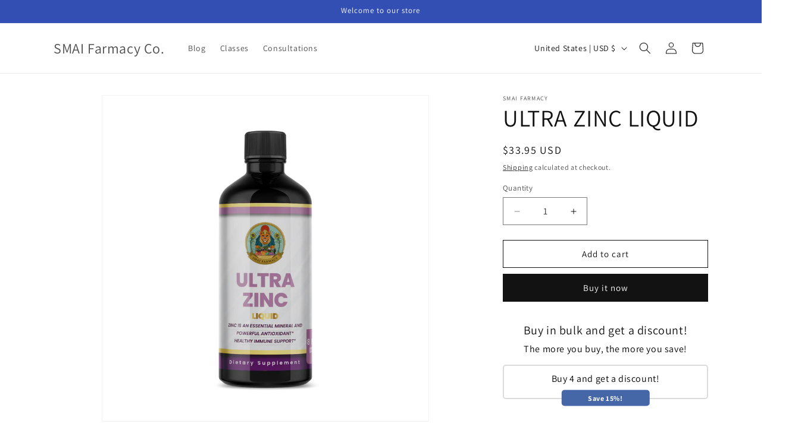

--- FILE ---
content_type: text/javascript; charset=utf-8
request_url: https://smaifarmacy.com/products/ultra-zinc-liquid.js?currency=USD&country=US
body_size: 1187
content:
{"id":7554547450014,"title":"ULTRA ZINC LIQUID","handle":"ultra-zinc-liquid","description":"\u003cdiv class=\"_imgLayer_1titd_63\" data-mce-fragment=\"1\"\u003e\n\u003cp\u003e\u003cstrong\u003eLiquid Zinc Supplement: Unlocking Vital Health Benefits\u003c\/strong\u003e\u003c\/p\u003e\n\u003cp\u003e\u003cem\u003eProduct Description:\u003c\/em\u003e\u003c\/p\u003e\n\u003cp\u003eExperience the power of Liquid Zinc, your key to optimal well-being and immune support. Our carefully formulated supplement offers a convenient and efficient way to ensure you maintain adequate levels of this essential mineral.\u003c\/p\u003e\n\u003cp\u003e\u003cstrong\u003eBenefits:\u003c\/strong\u003e\u003c\/p\u003e\n\u003col\u003e\n\u003cli\u003e\n\u003cp\u003e\u003cstrong\u003eImmune System Support:\u003c\/strong\u003e Zinc is a vital component for a robust immune system. Our Liquid Zinc helps fortify your body's defenses, making it an excellent choice for maintaining overall health.\u003c\/p\u003e\n\u003c\/li\u003e\n\u003cli\u003e\n\u003cp\u003e\u003cstrong\u003eWound Healing:\u003c\/strong\u003e This mineral plays a crucial role in tissue repair and wound healing, promoting the body's natural recovery processes.\u003c\/p\u003e\n\u003c\/li\u003e\n\u003cli\u003e\n\u003cp\u003e\u003cstrong\u003eEnhanced Cognitive Function:\u003c\/strong\u003e Zinc is involved in numerous neurological processes and may help support cognitive function, memory, and focus.\u003c\/p\u003e\n\u003c\/li\u003e\n\u003cli\u003e\n\u003cp\u003e\u003cstrong\u003eSkin Health:\u003c\/strong\u003e Maintain healthy, radiant skin with our Liquid Zinc. It assists in managing skin conditions and promoting a clear complexion.\u003c\/p\u003e\n\u003c\/li\u003e\n\u003cli\u003e\n\u003cp\u003e\u003cstrong\u003eCell Growth and Division:\u003c\/strong\u003e Zinc is essential for cell growth and division, which is fundamental for overall health and wellness.\u003c\/p\u003e\n\u003c\/li\u003e\n\u003cli\u003e\n\u003cp\u003e\u003cstrong\u003eAntioxidant Properties:\u003c\/strong\u003e Acting as an antioxidant, zinc helps combat oxidative stress and free radical damage.\u003c\/p\u003e\n\u003c\/li\u003e\n\u003c\/ol\u003e\n\u003cp\u003e\u003cem\u003eDisclosure:\u003c\/em\u003e\u003c\/p\u003e\n\u003cp\u003e\u003cstrong\u003eCaution\u003c\/strong\u003e: As with any supplement, please consult with a healthcare professional before use, especially if you are pregnant, nursing, have a pre-existing medical condition, or are taking other medications. Keep out of the reach of children. Do not exceed the recommended dosage.\u003c\/p\u003e\n\u003cp\u003eThis product is not intended to diagnose, treat, cure, or prevent any disease. Dietary supplements should be part of a balanced diet and a healthy lifestyle.\u003c\/p\u003e\n\u003cp\u003eEnsure you adhere to the recommended serving size and guidelines provided on the product label. Store in a cool, dry place. If you experience any adverse effects, discontinue use and consult a healthcare practitioner.\u003c\/p\u003e\n\u003cp\u003e \u003c\/p\u003e\n\u003cp\u003eEmpower your health journey with Liquid Zinc and embrace the benefits of this essential mineral for your overall vitality\u003c\/p\u003e\n\u003c\/div\u003e\n\u003cp\u003e\u003csvg class=\"_textLayer_1titd_22\" viewbox=\"0 -216 486 216\" width=\"486\" height=\"216\" data-test=\"text-layer\" data-mce-fragment=\"1\"\u003e\u003ctext class=\"_textbox_1titd_17\" direction=\"ltr\" height=\"7.8015022277832\" lengthadjust=\"spacingAndGlyphs\" textlength=\"34.9229736328125\" x=\"293.009399414062\" y=\"-32.0459022521973\" data-test=\"textbox\" data-mce-fragment=\"1\"\u003e\u003c\/text\u003e\u003c\/svg\u003e\u003cbr\u003e\u003ctext class=\"_textbox_1titd_17\" direction=\"ltr\" height=\"5.06785440444946\" lengthadjust=\"spacingAndGlyphs\" textlength=\"97.9893035888672\" x=\"180.15641784668\" y=\"-7.99900007247925\" data-test=\"textbox\" data-mce-fragment=\"1\"\u003e\u003cbr\u003e\u003c\/text\u003e\u003ctext class=\"_textbox_1titd_17\" direction=\"ltr\" height=\"6.67500114440918\" lengthadjust=\"spacingAndGlyphs\" textlength=\"22.8569946289062\" x=\"298.790893554688\" y=\"-21.618200302124\" data-test=\"textbox\" data-mce-fragment=\"1\"\u003e\u003cbr\u003e\u003c\/text\u003e\u003ctext class=\"_textbox_1titd_17\" direction=\"ltr\" height=\"7.55999755859375\" lengthadjust=\"spacingAndGlyphs\" textlength=\"33.8625030517578\" x=\"213.273483276367\" y=\"-67.2588043212891\" data-test=\"textbox\" data-mce-fragment=\"1\"\u003e\u003cbr\u003e\u003c\/text\u003e\u003ctext class=\"_textbox_1titd_17\" direction=\"ltr\" height=\"4.24800109863281\" lengthadjust=\"spacingAndGlyphs\" textlength=\"104.969970703125\" x=\"177.461791992188\" y=\"-56.1317977905273\" data-test=\"textbox\" data-mce-fragment=\"1\"\u003e\u003cbr\u003e\u003c\/text\u003e\u003ctext class=\"_textbox_1titd_17\" direction=\"ltr\" height=\"4.42800140380859\" lengthadjust=\"spacingAndGlyphs\" textlength=\"83.6519927978516\" x=\"188.183792114258\" y=\"-36.3137969970703\" data-test=\"textbox\" data-mce-fragment=\"1\"\u003e\u003cbr\u003e\u003c\/text\u003e\u003c\/p\u003e","published_at":"2023-10-15T19:41:56-04:00","created_at":"2023-10-15T19:41:57-04:00","vendor":"SMAI FARMACY","type":"","tags":[],"price":3395,"price_min":3395,"price_max":3395,"available":true,"price_varies":false,"compare_at_price":null,"compare_at_price_min":0,"compare_at_price_max":0,"compare_at_price_varies":false,"variants":[{"id":42803980468382,"title":"Default Title","option1":"Default Title","option2":null,"option3":null,"sku":"ROC722","requires_shipping":true,"taxable":true,"featured_image":null,"available":true,"name":"ULTRA ZINC LIQUID","public_title":null,"options":["Default Title"],"price":3395,"weight":0,"compare_at_price":null,"inventory_management":null,"barcode":"","requires_selling_plan":false,"selling_plan_allocations":[]}],"images":["\/\/cdn.shopify.com\/s\/files\/1\/0466\/1831\/2862\/files\/IMG-6788.png?v=1759192780","\/\/cdn.shopify.com\/s\/files\/1\/0466\/1831\/2862\/files\/FullSizeRender_66690cd6-842e-4060-9176-244aef11d6f4.jpg?v=1766783917"],"featured_image":"\/\/cdn.shopify.com\/s\/files\/1\/0466\/1831\/2862\/files\/IMG-6788.png?v=1759192780","options":[{"name":"Title","position":1,"values":["Default Title"]}],"url":"\/products\/ultra-zinc-liquid","media":[{"alt":null,"id":32518078431390,"position":1,"preview_image":{"aspect_ratio":1.0,"height":1500,"width":1500,"src":"https:\/\/cdn.shopify.com\/s\/files\/1\/0466\/1831\/2862\/files\/IMG-6788.png?v=1759192780"},"aspect_ratio":1.0,"height":1500,"media_type":"image","src":"https:\/\/cdn.shopify.com\/s\/files\/1\/0466\/1831\/2862\/files\/IMG-6788.png?v=1759192780","width":1500},{"alt":null,"id":33629878616222,"position":2,"preview_image":{"aspect_ratio":2.026,"height":582,"width":1179,"src":"https:\/\/cdn.shopify.com\/s\/files\/1\/0466\/1831\/2862\/files\/FullSizeRender_66690cd6-842e-4060-9176-244aef11d6f4.jpg?v=1766783917"},"aspect_ratio":2.026,"height":582,"media_type":"image","src":"https:\/\/cdn.shopify.com\/s\/files\/1\/0466\/1831\/2862\/files\/FullSizeRender_66690cd6-842e-4060-9176-244aef11d6f4.jpg?v=1766783917","width":1179}],"requires_selling_plan":false,"selling_plan_groups":[]}

--- FILE ---
content_type: image/svg+xml
request_url: https://hektorcommerce.com/apps/trustbadge/svg_images/?image=1020-discover
body_size: 1647
content:
<?xml version="1.0" encoding="UTF-8"?>
<svg xmlns="http://www.w3.org/2000/svg" xmlns:xlink="http://www.w3.org/1999/xlink" width="200px" height="200px" viewBox="0 0 200 200" version="1.1">
	<!-- Generator: Sketch 53.2 (72643) - https://sketchapp.com -->
	<title>120-discover</title>
	<desc>Created with Sketch for Hektor Commerce.</desc>
	<g id="120-discover" stroke="none" stroke-width="1" fill="none" fill-rule="evenodd">
		<rect id="core" fill-opacity="0" x="100" y="100" width="1" height="1"/>
		<g id="193-paypal" transform="translate(0.000000, 34.000000)" fill-rule="nonzero">
			<path d="M184.210526,0.526315789 L15.7894737,0.526315789 C6.84210526,0.526315789 0,7.36842105 0,16.3157895 L0,111.052632 C0,120 7.36842105,126.842105 15.7894737,126.842105 L184.210526,126.842105 C193.157895,126.842105 200,120 200,111.052632 L200,16.3157895 C200,7.36842105 192.631579,0.526315789 184.210526,0.526315789 Z" id="Path" fill="#000000" opacity="0.07"/>
			<path d="M184.210526,5.78947368 C190,5.78947368 194.736842,10.5263158 194.736842,16.3157895 L194.736842,111.052632 C194.736842,116.842105 190,121.578947 184.210526,121.578947 L15.7894737,121.578947 C10,121.578947 5.26315789,116.842105 5.26315789,111.052632 L5.26315789,16.3157895 C5.26315789,10.5263158 10,5.78947368 15.7894737,5.78947368 L184.210526,5.78947368" id="Path" fill="#FFFFFF"/>
		</g>
		<rect id="Rectangle" stroke="#BCBCBC" stroke-width="2" fill="#FFFFFF" x="1" y="35" width="198" height="130"/>
		<g id="434-discover" transform="translate(7.000000, 79.386018)" fill-rule="nonzero">
			<path d="M99,0.613981763 C107.828571,0.613981763 115,7.33124932 115,15.6139818 L115,15.6139818 C115,23.8967142 107.828571,30.6139818 99,30.6139818 C90.1714286,30.6139818 83,23.8967142 83,15.6139818 L83,15.6139818 C83,7.30278632 90.1714286,0.613981763 99,0.613981763 L99,0.613981763 Z" id="Path" fill="#F47216"/>
			<path d="M73.8513514,1.61398176 C76.3378378,1.61398176 78.4287469,2.11735688 81,3.31986412 L81,9.69594898 C78.5982801,7.4866915 76.4791155,6.56383711 73.7100737,6.56383711 C68.2567568,6.56383711 63.990172,10.7586298 63.990172,16.0999991 C63.990172,21.7210213 68.1437346,25.6641264 73.992629,25.6641264 C76.6203931,25.6641264 78.6830467,24.7972026 81,22.6159104 L81,28.9919953 C78.3722359,30.1385719 76.2248157,30.6139818 73.7100737,30.6139818 C64.8660934,30.6139818 58,24.2938275 58,16.1559297 C58.0282555,8.07396248 65.0638821,1.61398176 73.8513514,1.61398176 L73.8513514,1.61398176 Z" id="Path" fill="#000000"/>
			<path d="M46.0480769,1.61398176 C49.3653846,1.61398176 52.4230769,2.65371045 54.9615385,4.70506703 L51.875,8.41436936 C50.3173077,6.84072595 48.875,6.16630734 47.0865385,6.16630734 C44.5192308,6.16630734 42.6730769,7.48704378 42.6730769,9.25739262 C42.6730769,10.7748345 43.7115385,11.5616562 47.2596154,12.7699895 C54.0096154,15.0180515 56,17.0413073 56,21.453129 C56,26.8484779 51.6730769,30.6139818 45.5288462,30.6139818 C41.0288462,30.6139818 37.7403846,28.9841368 35,25.3029353 L38.8365385,21.9308422 C40.1923077,24.3475089 42.4711538,25.6401446 45.2980769,25.6401446 C47.9519231,25.6401446 49.8846154,23.954098 49.8846154,21.706036 C49.8846154,20.5258035 49.2788462,19.5422763 48.0961538,18.8116562 C47.4903846,18.4744469 46.3076923,17.9686329 44,17.2380128 C38.4326923,15.4114624 36.5288462,13.4444081 36.5288462,9.59460192 C36.5865385,5.04227634 40.6826923,1.61398176 46.0480769,1.61398176 L46.0480769,1.61398176 Z" id="Path" fill="#000000"/>
			<polygon id="Path" fill="#000000" points="113 1.61398176 119.441264 1.61398176 127.485686 20.6051322 135.615992 1.61398176 142 1.61398176 128.974334 30.6139818 125.796644 30.6139818"/>
			<polygon id="Path" fill="#000000" points="27 1.61398176 33 1.61398176 33 29.6139818 27 29.6139818"/>
			<polygon id="Path" fill="#000000" points="144 1.61398176 161 1.61398176 161 6.35591725 149.987973 6.35591725 149.987973 12.5655947 160.591065 12.5655947 160.591065 17.3075302 149.987973 17.3075302 149.987973 24.8720463 161 24.8720463 161 29.6139818 144 29.6139818"/>
			<path d="M177.530559,17.8319434 C181.964889,16.9843148 184.396619,14.1871402 184.396619,9.89248832 C184.396619,4.63719064 180.505852,1.61398176 173.725618,1.61398176 L165,1.61398176 L165,29.6139818 L170.864759,29.6139818 L170.864759,18.3687749 L171.637191,18.3687749 L179.762029,29.6139818 L187,29.6139818 L177.530559,17.8319434 Z M172.581274,14.5261917 L170.864759,14.5261917 L170.864759,6.04990507 L172.6671,6.04990507 C176.328999,6.04990507 178.302991,7.4626195 178.302991,10.2032855 C178.331599,13.0004601 176.357607,14.5261917 172.581274,14.5261917 Z" id="Shape" fill="#000000"/>
			<path d="M8.67935409,1.61398176 L0,1.61398176 L0,29.6139818 L8.65051903,29.6139818 C13.2352941,29.6139818 16.5801615,28.6250817 19.4925029,26.3929929 C22.9527105,23.7370897 25,19.753235 25,15.6281089 C25,7.37785664 18.3102653,1.61398176 8.67935409,1.61398176 Z M15.5997693,22.6634268 C13.7254902,24.2174126 11.3321799,24.8955156 7.49711649,24.8955156 L5.911188,24.8955156 L5.911188,6.36070225 L7.49711649,6.36070225 C11.3321799,6.36070225 13.638985,6.9822966 15.5997693,8.62104534 C17.6470588,10.3163027 18.8869666,12.9156972 18.8869666,15.5998546 C18.8869666,18.3122663 17.6470588,20.9964237 15.5997693,22.6634268 Z" id="Shape" fill="#000000"/>
		</g>
		<path d="M198,113.228955 C197.988342,129.397688 197.988342,146.32137 198,164 L64,164 C131.009452,145.915612 175.676118,128.99193 198,113.228955 Z" id="Path-2" fill="#F47216"/>
	</g>
</svg>


--- FILE ---
content_type: image/svg+xml
request_url: https://hektorcommerce.com/apps/trustbadge/svg_images/?image=1053-truste
body_size: 6449
content:
<?xml version="1.0" encoding="UTF-8"?>
<svg xmlns="http://www.w3.org/2000/svg" xmlns:xlink="http://www.w3.org/1999/xlink" width="200px" height="200px" viewBox="0 0 200 200" version="1.1">
	<!-- Generator: Sketch 53.2 (72643) - https://sketchapp.com -->
	<title>153-truste</title>
	<desc>Created with Sketch for Hektor Commerce.</desc>
	<g id="153-truste" stroke="none" stroke-width="1" fill="none" fill-rule="evenodd">
		<rect id="core" fill-opacity="0" x="100" y="100" width="1" height="1"/>
		<g id="credit-card" transform="translate(0.000000, 36.000000)" fill-rule="nonzero">
			<path d="M17.8592771,0 C17.1774699,0 16.4944578,0 15.8138554,0.00397590361 C15.2385542,0.00807228916 14.6645783,0.0144578313 14.0906024,0.0301204819 C12.8387952,0.0639759036 11.5762651,0.137831325 10.3401205,0.36 C9.08421687,0.586024096 7.91554217,0.954698795 6.77542169,1.53518072 C5.65457831,2.10518072 4.62843373,2.85072289 3.73915663,3.74036145 C2.84951807,4.63 2.1039759,5.65445783 1.53409639,6.77650602 C0.953493976,7.91662651 0.584578313,9.08566265 0.360120482,10.3425301 C0.136746988,11.5790361 0.0624096386,12.8413253 0.0286746988,14.0918072 C0.013253012,14.6657831 0.00662650602,15.239759 0.00289156627,15.8136145 C-0.00108433735,16.4956627 0.000240963855,17.1772289 0.000240963855,17.8604819 L0.000240963855,109.809639 C0.000240963855,110.492892 -0.00108433735,111.173253 0.00289156627,111.856627 C0.00662650602,112.430482 0.013253012,113.004458 0.0286746988,113.578434 C0.0624096386,114.827831 0.136746988,116.09012 0.360120482,117.326265 C0.584578313,118.583614 0.953493976,119.752169 1.53409639,120.89241 C2.1039759,122.014458 2.84951807,123.040241 3.73915663,123.928554 C4.62843373,124.819639 5.65457831,125.56506 6.77542169,126.133614 C7.91554217,126.715663 9.08421687,127.084458 10.3401205,127.310361 C11.5762651,127.531084 12.8387952,127.606265 14.0906024,127.64012 C14.6645783,127.653133 15.2385542,127.660843 15.8138554,127.663494 C16.4944578,127.668795 17.1774699,127.668795 17.8592771,127.668795 L181.563976,127.668795 C182.244578,127.668795 182.92759,127.668795 183.608072,127.663494 C184.182048,127.660843 184.756024,127.653133 185.332651,127.64012 C186.581807,127.606265 187.844096,127.531084 189.083253,127.310361 C190.33747,127.084458 191.506386,126.715663 192.646627,126.133614 C193.768675,125.56506 194.791807,124.819639 195.682892,123.928554 C196.571084,123.040241 197.316627,122.014458 197.887952,120.89241 C198.46988,119.752169 198.838434,118.583614 199.061807,117.326265 C199.285301,116.09012 199.357831,114.827831 199.391687,113.578434 C199.407349,113.004458 199.41506,112.430482 199.417711,111.856627 C199.423012,111.173253 199.423012,110.492892 199.423012,109.809639 L199.423012,17.8604819 C199.423012,17.1772289 199.423012,16.4956627 199.417711,15.8136145 C199.41506,15.239759 199.407349,14.6657831 199.391687,14.0918072 C199.357831,12.8413253 199.285301,11.5790361 199.061807,10.3425301 C198.838434,9.08566265 198.46988,7.91662651 197.887952,6.77650602 C197.316627,5.65445783 196.571084,4.63 195.682892,3.74036145 C194.791807,2.85072289 193.768675,2.10518072 192.646627,1.53518072 C191.506386,0.954698795 190.33747,0.586024096 189.083253,0.36 C187.844096,0.137831325 186.581807,0.0639759036 185.332651,0.0301204819 C184.756024,0.0144578313 184.182048,0.00807228916 183.608072,0.00397590361 C182.92759,0 182.244578,0 181.563976,0 L17.8592771,0 Z" id="XMLID_96_" fill="#79C90D"/>
			<path d="M181.563976,4.25542169 L183.577831,4.25927711 C184.123373,4.26313253 184.668916,4.26903614 185.21747,4.2839759 C186.171687,4.30975904 187.287952,4.36144578 188.328434,4.54795181 C189.232892,4.71084337 189.991446,4.95855422 190.719398,5.32915663 C191.438072,5.69433735 192.096506,6.17289157 192.671446,6.74698795 C193.248554,7.32493976 193.727711,7.98445783 194.097711,8.71108434 C194.466265,9.43337349 194.71241,10.1883133 194.874337,11.0993976 C195.060361,12.1285542 195.111807,13.2478313 195.137952,14.2079518 C195.152651,14.7498795 195.15988,15.2918072 195.16253,15.8466265 C195.167711,16.5175904 195.16759,17.1881928 195.16759,17.8604819 L195.16759,109.809639 C195.16759,110.481928 195.167711,111.151325 195.16241,111.836627 C195.15988,112.378434 195.152651,112.920361 195.137831,113.463253 C195.111807,114.421928 195.060361,115.540602 194.872048,116.581928 C194.71241,117.480482 194.466386,118.235542 194.095783,118.961446 C193.726867,119.686265 193.248434,120.34506 192.673855,120.919398 C192.095663,121.497711 191.439398,121.974819 190.712169,122.343373 C189.989639,122.712169 189.23241,122.959639 188.336867,123.120843 C187.275301,123.31 186.112289,123.362048 185.236386,123.385783 C184.685301,123.398193 184.136867,123.405663 183.57506,123.408313 C182.905542,123.413494 182.233614,123.413373 181.563976,123.413373 L17.8592771,123.413373 C17.8503614,123.413373 17.8416867,123.413373 17.8326506,123.413373 C17.1707229,123.413373 16.5074699,123.413373 15.833494,123.408193 C15.2839759,123.405663 14.7356627,123.398313 14.2055422,123.386265 C13.3096386,123.362048 12.1459036,123.31012 11.093012,123.122048 C10.189759,122.959639 9.43253012,122.712169 8.70048193,122.338554 C7.98012048,121.973253 7.32433735,121.496627 6.74590361,120.917229 C6.17192771,120.344217 5.69493976,119.68747 5.32614458,118.961566 C4.95698795,118.236386 4.71,117.479036 4.54759036,116.569759 C4.35987952,115.530482 4.30831325,114.416265 4.28253012,113.464096 C4.26783133,112.918916 4.26168675,112.373855 4.25819277,111.831928 L4.25554217,110.232048 L4.25566265,109.809639 L4.25566265,17.8604819 L4.25554217,17.4380723 L4.25807229,15.8415663 C4.26168675,15.2963855 4.26783133,14.7513253 4.28253012,14.2066265 C4.30831325,13.253494 4.35987952,12.1387952 4.54915663,11.0908434 C4.71012048,10.189759 4.95698795,9.43240964 5.32807229,8.70361446 C5.6939759,7.98325301 6.17180723,7.32566265 6.74879518,6.74879518 C7.32349398,6.17385542 7.98144578,5.69590361 8.70638554,5.32722892 C9.43060241,4.95843373 10.1892771,4.71084337 11.0925301,4.54831325 C12.133253,4.3613253 13.250241,4.30975904 14.2068675,4.28385542 C14.7521687,4.26903614 15.2974699,4.26313253 15.8386747,4.25939759 L17.8592771,4.25542169 L181.563976,4.25542169" id="XMLID_227_" fill="#FFFFFF"/>
		</g>
		<g id="Group-19" transform="translate(51.000000, 47.000000)">
			<path d="M45.2290384,105.984694 C44.6144153,105.514331 43.85494,105.576563 43.154904,105.426107 C30.0170547,102.600431 20.7939623,90.9133413 21.0034986,77.3497989 C21.2062917,64.2153812 30.8874169,52.864693 43.9423508,50.4548962 C60.7010069,47.3615487 76.3730214,59.9121368 76.9966353,76.8944317 C77.0308504,77.8296588 76.814571,78.0978306 75.8647898,78.0598417 C73.8700744,77.9793652 71.8688657,78.0013587 69.8724021,78.0528437 C69.1294099,78.0718382 68.9296137,77.8996384 68.8859083,77.1108686 C68.3604443,67.6991147 61.7998861,60.2242957 52.5553156,58.4303191 C42.0575234,56.3926637 31.4778147,63.5903136 29.4983338,74.1159924 C27.1849435,86.4181529 36.2379594,97.6791172 48.7536932,97.9175477 C53.9391541,98.0162689 58.5327186,96.2342888 62.3747997,92.6983205 C62.950962,92.1679753 63.2486583,92.0680044 63.8318135,92.6840747 C65.2333839,94.1638929 66.6841541,95.6027231 68.1908672,96.9743229 C68.8919022,97.6126366 68.7153323,97.9547868 68.1216878,98.4966287 C63.6957023,102.5367 58.5741763,105.061963 52.5890312,105.743014 C52.4154582,105.762509 52.2668598,105.785502 52.2219057,105.984694 L45.2290384,105.984694 Z" id="Fill-1" fill="#020202"/>
			<path d="M62.8060357,0.984693878 C64.4420924,1.46703871 66.1170967,1.81988337 67.5904446,2.75362175 C68.3350618,3.22556696 68.4611291,3.57865922 67.8687151,4.2499307 C67.291419,4.90386947 66.9713822,5.95522274 66.2695562,6.2672117 C65.5995032,6.56483926 64.8502738,5.60683507 64.0802894,5.30004592 C62.9561891,4.85211892 61.8087714,4.56018639 60.5985763,4.73004705 C59.7660707,4.84716671 59.0211973,5.16906008 58.8943613,6.12830233 C58.775981,7.02390873 59.3140732,7.52185301 60.089951,7.7962052 C61.005989,8.12007946 61.9399634,8.40210757 62.8805999,8.65120352 C63.9073312,8.92332722 64.9209945,9.21996434 65.8893043,9.65154907 C67.8945948,10.5454222 69.0038336,12.0038468 68.99999,14.1907408 C68.9956341,16.3944723 68.0972762,18.094317 66.0497071,19.1491368 C62.8503643,20.797726 56.8644723,19.8966722 54.2916226,17.4121506 C54.0051525,17.1355699 53.8585864,16.9298058 54.1896413,16.6193025 C54.2506251,16.5621045 54.3059717,16.4989639 54.3605497,16.4360709 C54.9627005,15.7422669 55.4308408,14.7691584 56.2000565,14.4264658 C57.0930334,14.0283085 57.7092771,15.1980195 58.5358893,15.5421977 C59.9367228,16.12532 61.3488306,16.5061446 62.8739378,16.3035994 C63.8199553,16.178061 64.6468237,15.7878271 64.7693037,14.7644538 C64.8817907,13.8265061 64.181502,13.3446565 63.3741074,13.0811991 C61.5635551,12.4899058 59.711749,12.0107799 57.9216954,11.368974 C55.9087179,10.6476852 54.7392641,9.23308769 54.6406139,7.09373483 C54.5370952,4.84964281 55.3793377,3.10498075 57.4340814,1.93229844 C58.2417322,1.4714957 59.1831374,1.41429772 59.9874572,0.984693878 L62.8060357,0.984693878 Z" id="Fill-3" fill="#040404"/>
			<path d="M0,0.984693878 C4.59508275,0.996609587 9.19064959,1.03590608 13.7854903,0.998130741 C14.7137532,0.990524969 15.0233355,1.20526126 14.9986464,2.23660394 C14.934503,4.92270907 14.9858177,4.90876515 12.4072559,4.93208952 C11.4516414,4.9407094 10.1968527,4.50008167 9.62125706,5.10803638 C9.04057841,5.7210616 9.45666286,7.03483194 9.45133776,8.04006147 C9.43221578,11.6713105 9.41938712,15.3033202 9.46247207,18.9340622 C9.47215408,19.7618237 9.26011803,19.987208 8.46449872,19.9846728 C5.43693366,19.9750388 5.43669161,20.0072366 5.43669161,16.8723909 C5.43669161,13.2408883 5.41563324,9.60913222 5.45290898,5.97813669 C5.46113869,5.16786845 5.26556205,4.84665135 4.45227307,4.91053983 C2.97189349,5.02690814 1.47916934,4.78200229 0,5.04110559 L0,0.984693878 Z" id="Fill-5" fill="#090909"/>
			<path d="M49.4708746,24.0130489 C65.1108484,24.0130489 80.7513242,24.0262042 96.391298,23.9867382 C97.5893731,23.9837024 98.005713,24.184068 97.9999409,25.5317294 C97.9402128,38.7687643 97.9688221,52.0057992 97.9617953,65.2430871 C97.9580309,71.6993134 93.916347,76.6158613 87.6521762,77.8145134 C87.3655818,77.8694116 87.0704548,77.8787721 86.7848643,77.9359471 C85.8844258,78.1155678 85.5689712,77.8099596 85.5421186,76.8329241 C85.305214,68.2139126 82.3880744,60.5749723 76.7294661,54.1480925 C68.7738362,45.1119055 58.7199437,40.7650841 46.7156031,41.7552749 C30.3267696,43.1074901 17.6034334,54.5774113 14.1397066,70.8115823 C13.7185985,72.7866512 13.4033949,74.7989092 13.5203414,76.8283704 C13.5790657,77.8489196 13.1900803,78.0032416 12.2984254,77.9518853 C6.95577354,77.6442532 1.93535223,72.9629831 1.24019766,67.5500749 C1.10643687,66.5090337 1.03566663,65.4520543 1.03441183,64.4024115 C1.02086008,51.4183636 1.04018388,38.4340626 1.00003054,25.4500146 C0.996768086,24.3158742 1.25349845,23.9816785 2.42522288,23.9847143 C18.1068558,24.0269631 33.7889907,24.0130489 49.4708746,24.0130489" id="Fill-7" fill="#79C90D"/>
			<path d="M48.9572958,77.9623888 C45.3036214,77.9623888 41.6494425,77.9304318 37.996525,77.9842006 C37.0511264,77.9981501 36.9196738,77.7186539 37.035231,76.837049 C37.8085555,70.9422671 42.1956896,66.4282267 47.6160256,66.0259755 C53.8313847,65.5646293 58.8697261,69.0005044 60.497366,74.8098142 C61.3806969,77.9623888 61.3806969,77.9623888 58.1544325,77.9623888 L48.9572958,77.9623888 Z" id="Fill-9" fill="#010101"/>
			<path d="M36.0123323,7.31414612 C36.0123323,5.48517935 36.0315008,3.65571327 36.0012735,1.82699615 C35.9916893,1.24580114 36.1492151,1.06455218 36.7500742,1.03659091 C40.0775311,0.881056335 40.0662266,0.861583306 40.0799886,4.21369044 C40.0908017,6.91370076 40.0647521,9.61670694 40.1773057,12.3129725 C40.2797835,14.7698196 41.6933383,16.1009758 43.9783232,16.1139579 C46.305577,16.1271895 47.7306821,14.8519558 47.8206267,12.381877 C47.9444847,8.97859077 47.9262992,5.56856386 47.907868,2.16178245 C47.9031987,1.32094706 48.0811218,1.02335924 48.9756523,1.03059921 C51.9910066,1.05456601 51.9912523,1.01561996 51.9912523,4.12805904 C51.9912523,6.66404655 52.0136156,9.20003406 51.9868288,11.7352726 C51.9162985,18.4190152 47.4827202,20.5171092 42.4846538,19.8744993 C38.4093792,19.3504751 36.1944331,16.7096328 36.0317465,12.4265651 C35.9671142,10.724922 36.0211793,9.01853544 36.0211793,7.31414612 L36.0123323,7.31414612 Z" id="Fill-11" fill="#070707"/>
			<path d="M77.0710027,0.999993767 C79.3858148,0.999993767 81.7011412,1.02383971 84.0151817,0.985280313 C84.7155409,0.973611021 84.9657978,1.13140014 84.9825159,1.88178632 C85.0488739,4.9069233 85.0787092,4.90616226 82.0648239,4.90616226 C79.1355578,4.90616226 79.1355578,4.90616226 79.1355578,7.78188158 C79.1355578,11.5026098 79.1206402,15.223338 79.1486751,18.9438126 C79.1543335,19.6665476 79.0234181,19.9699492 78.1756824,19.9783207 C74.8768181,20.0100307 74.8773325,20.0452923 74.8773325,16.8377592 C74.8773325,13.2017601 74.8513551,9.56550742 74.8968798,5.92976207 C74.907425,5.1073307 74.6944623,4.83234131 73.8433831,4.88764361 C72.6911211,4.96247928 71.529857,4.90641594 70.372451,4.90590858 C70.1152496,4.90590858 69.7808879,5.00661964 69.6134498,4.88485312 C68.449871,4.04009789 69.3462176,2.82319373 69.0975039,1.79883288 C68.9614444,1.23870688 69.2255902,0.978177266 69.8696224,0.987056075 C72.2698253,1.01978083 74.6705426,0.999993767 77.0710027,0.999993767" id="Fill-13" fill="#0A0A0A"/>
			<path d="M88.3533782,10.1377514 C88.9466795,8.88260528 89.9703765,8.2346101 91.2765745,8.35488763 C92.5756362,8.47441342 93.2882868,9.29706159 93.7213894,10.4657582 C93.929574,11.0270533 93.850828,11.3249908 93.1728748,11.2929168 C92.9902827,11.2841465 92.8074445,11.2793856 92.6243603,11.2768798 C92.0753535,11.2698636 91.5256085,11.2851489 90.9761096,11.2851489 C90.4878849,11.2853994 89.9974454,11.2590887 89.510205,11.2701142 C89.3477916,11.2736223 89.1856242,11.2813902 89.024195,11.2959237 C87.9404542,11.3923963 87.9896705,10.907277 88.3533782,10.1377514 M89.0330539,13.8826423 C92.0209696,13.9412776 95.0108539,13.9029391 98,13.9024379 L98,11.8978125 C97.5528708,11.7336838 97.7795114,11.3277472 97.7273422,11.0400834 C96.9019865,6.50436778 93.2752445,4.08428372 89.0906369,5.2948269 C86.2240392,6.1239901 84.4510255,8.42053911 84.0501595,11.8238919 C83.7154893,14.6646968 85.0768095,17.5869395 87.4975084,18.8997186 C90.3230106,20.4320041 93.1590943,20.3758746 95.8386705,18.5103201 C97.3626502,17.4491215 97.2765218,17.4433582 95.9698316,16.131832 C95.1865558,15.3455177 94.6818436,15.2222332 93.6908754,15.9418937 C91.8607709,17.2714616 89.3851959,16.6728303 88.4350771,14.9285556 C88.0393788,14.20238 88.0130481,13.8628466 89.0330539,13.8826423" id="Fill-15" fill="#040404"/>
			<path d="M28.2708829,7.75552436 C28.1784385,9.01558945 27.2529977,9.9731173 25.9146717,10.0955005 C25.1746181,10.1628999 24.4238499,10.1076628 23.6775669,10.1076628 C21.0873791,10.1395888 21.0873791,10.1395888 21.0873791,7.54699157 C21.0873791,4.81655493 21.0873791,4.81174069 23.8026534,4.81934212 C24.628922,4.82162256 25.4559382,4.76207796 26.2752298,4.98784067 C27.6693713,5.37196669 28.3760353,6.32417353 28.2708829,7.75552436 M28.606025,13.2660604 C28.7692355,13.1527989 28.8978105,13.0476457 29.039841,12.9675772 C31.8061963,11.412323 32.9187685,9.09743161 32.3628562,6.04596089 C31.8458153,3.20682368 30.0931092,1.56795358 26.9627073,1.17191864 C23.9912798,0.796154207 20.9959314,1.12453634 18.0150353,0.996325416 C17.1616064,0.959838512 16.9944091,1.26161561 17.0001402,2.0643275 C17.0342774,6.95737334 17.0170842,11.8511793 17.0170842,16.7447319 C17.0170842,20.0766957 17.0163367,20.0551583 20.2616089,19.956593 C20.9127066,19.9368293 21.1220147,19.7597157 21.1033264,19.0978839 C21.061714,17.6224447 21.0896217,16.1452318 21.091366,14.6687791 C21.0916151,14.2980823 21.0041543,13.9025541 21.6029249,13.8919121 C23.0718193,13.8658139 24.6231909,13.5759457 25.2929768,15.4823864 C25.4011194,15.7902447 25.6490498,16.04768 25.8324435,16.3281731 C28.2830925,20.070868 28.2833417,20.070868 32.7019851,19.9254271 C32.7388632,19.9241602 32.775243,19.9041431 33,19.8352234 C31.4932309,17.5824104 30.0547361,15.4317102 28.606025,13.2660604" id="Fill-17" fill="#040404"/>
		</g>
	</g>
</svg>


--- FILE ---
content_type: image/svg+xml
request_url: https://hektorcommerce.com/apps/trustbadge/svg_images/?image=1004-paypal
body_size: 3992
content:
<?xml version="1.0" encoding="UTF-8"?>
<svg xmlns="http://www.w3.org/2000/svg" xmlns:xlink="http://www.w3.org/1999/xlink" width="200px" height="200px" viewBox="0 0 200 200" version="1.1">
	<!-- Generator: Sketch 53.2 (72643) - https://sketchapp.com -->
	<title>104-paypal</title>
	<desc>Created with Sketch for Hektor Commerce.</desc>
	<g id="104-paypal" stroke="none" stroke-width="1" fill="none" fill-rule="evenodd">
		<rect id="core" fill-opacity="0" x="100" y="100" width="1" height="1"/>
		<g id="198-apple-pay-copy" transform="translate(0.000000, 36.000000)" fill-rule="nonzero">
			<path d="M181.563976,0 L17.8592771,0 C17.1774699,0 16.4944578,0 15.8138554,0.00397590361 C15.2385542,0.00807228916 14.6645783,0.0144578313 14.0906024,0.0301204819 C12.8387952,0.0639759036 11.5762651,0.137831325 10.3401205,0.36 C9.08421687,0.586024096 7.91554217,0.954698795 6.77542169,1.53518072 C5.65457831,2.10518072 4.62843373,2.85072289 3.73915663,3.74036145 C2.84951807,4.63 2.1039759,5.65445783 1.53409639,6.77650602 C0.953493976,7.91662651 0.584578313,9.08566265 0.360120482,10.3425301 C0.136746988,11.5790361 0.0624096386,12.8413253 0.0286746988,14.0918072 C0.013253012,14.6657831 0.00662650602,15.239759 0.00289156627,15.8136145 C-0.00108433735,16.4956627 0.000240963855,17.1772289 0.000240963855,17.8604819 L0.000240963855,109.809639 C0.000240963855,110.492892 -0.00108433735,111.173253 0.00289156627,111.856627 C0.00662650602,112.430482 0.013253012,113.004458 0.0286746988,113.578434 C0.0624096386,114.827831 0.136746988,116.09012 0.360120482,117.326265 C0.584578313,118.583614 0.953493976,119.752169 1.53409639,120.89241 C2.1039759,122.014458 2.84951807,123.040241 3.73915663,123.928554 C4.62843373,124.819639 5.65457831,125.56506 6.77542169,126.133614 C7.91554217,126.715663 9.08421687,127.084458 10.3401205,127.310361 C11.5762651,127.531084 12.8387952,127.606265 14.0906024,127.64012 C14.6645783,127.653133 15.2385542,127.660843 15.8138554,127.663494 C16.4944578,127.668795 17.1774699,127.668795 17.8592771,127.668795 L181.563976,127.668795 C182.244578,127.668795 182.92759,127.668795 183.608072,127.663494 C184.182048,127.660843 184.756024,127.653133 185.332651,127.64012 C186.581807,127.606265 187.844096,127.531084 189.083253,127.310361 C190.33747,127.084458 191.506386,126.715663 192.646627,126.133614 C193.768675,125.56506 194.791807,124.819639 195.682892,123.928554 C196.571084,123.040241 197.316627,122.014458 197.887952,120.89241 C198.46988,119.752169 198.838434,118.583614 199.061807,117.326265 C199.285301,116.09012 199.357831,114.827831 199.391687,113.578434 C199.407349,113.004458 199.41506,112.430482 199.417711,111.856627 C199.423012,111.173253 199.423012,110.492892 199.423012,109.809639 L199.423012,17.8604819 C199.423012,17.1772289 199.423012,16.4956627 199.417711,15.8136145 C199.41506,15.239759 199.407349,14.6657831 199.391687,14.0918072 C199.357831,12.8413253 199.285301,11.5790361 199.061807,10.3425301 C198.838434,9.08566265 198.46988,7.91662651 197.887952,6.77650602 C197.316627,5.65445783 196.571084,4.63 195.682892,3.74036145 C194.791807,2.85072289 193.768675,2.10518072 192.646627,1.53518072 C191.506386,0.954698795 190.33747,0.586024096 189.083253,0.36 C187.844096,0.137831325 186.581807,0.0639759036 185.332651,0.0301204819 C184.756024,0.0144578313 184.182048,0.00807228916 183.608072,0.00397590361 C182.92759,0 182.244578,0 181.563976,0 L181.563976,0 Z" id="XMLID_96_" fill="#2273AA"/>
			<path d="M181.563976,4.25542169 L183.577831,4.25927711 C184.123373,4.26313253 184.668916,4.26903614 185.21747,4.2839759 C186.171687,4.30975904 187.287952,4.36144578 188.328434,4.54795181 C189.232892,4.71084337 189.991446,4.95855422 190.719398,5.32915663 C191.438072,5.69433735 192.096506,6.17289157 192.671446,6.74698795 C193.248554,7.32493976 193.727711,7.98445783 194.097711,8.71108434 C194.466265,9.43337349 194.71241,10.1883133 194.874337,11.0993976 C195.060361,12.1285542 195.111807,13.2478313 195.137952,14.2079518 C195.152651,14.7498795 195.15988,15.2918072 195.16253,15.8466265 C195.167711,16.5175904 195.16759,17.1881928 195.16759,17.8604819 L195.16759,109.809639 C195.16759,110.481928 195.167711,111.151325 195.16241,111.836627 C195.15988,112.378434 195.152651,112.920361 195.137831,113.463253 C195.111807,114.421928 195.060361,115.540602 194.872048,116.581928 C194.71241,117.480482 194.466386,118.235542 194.095783,118.961446 C193.726867,119.686265 193.248434,120.34506 192.673855,120.919398 C192.095663,121.497711 191.439398,121.974819 190.712169,122.343373 C189.989639,122.712169 189.23241,122.959639 188.336867,123.120843 C187.275301,123.31 186.112289,123.362048 185.236386,123.385783 C184.685301,123.398193 184.136867,123.405663 183.57506,123.408313 C182.905542,123.413494 182.233614,123.413373 181.563976,123.413373 L17.8592771,123.413373 C17.8503614,123.413373 17.8416867,123.413373 17.8326506,123.413373 C17.1707229,123.413373 16.5074699,123.413373 15.833494,123.408193 C15.2839759,123.405663 14.7356627,123.398313 14.2055422,123.386265 C13.3096386,123.362048 12.1459036,123.31012 11.093012,123.122048 C10.189759,122.959639 9.43253012,122.712169 8.70048193,122.338554 C7.98012048,121.973253 7.32433735,121.496627 6.74590361,120.917229 C6.17192771,120.344217 5.69493976,119.68747 5.32614458,118.961566 C4.95698795,118.236386 4.71,117.479036 4.54759036,116.569759 C4.35987952,115.530482 4.30831325,114.416265 4.28253012,113.464096 C4.26783133,112.918916 4.26168675,112.373855 4.25819277,111.831928 L4.25554217,110.232048 L4.25566265,109.809639 L4.25566265,17.8604819 L4.25554217,17.4380723 L4.25807229,15.8415663 C4.26168675,15.2963855 4.26783133,14.7513253 4.28253012,14.2066265 C4.30831325,13.253494 4.35987952,12.1387952 4.54915663,11.0908434 C4.71012048,10.189759 4.95698795,9.43240964 5.32807229,8.70361446 C5.6939759,7.98325301 6.17180723,7.32566265 6.74879518,6.74879518 C7.32349398,6.17385542 7.98144578,5.69590361 8.70638554,5.32722892 C9.43060241,4.95843373 10.1892771,4.71084337 11.0925301,4.54831325 C12.133253,4.3613253 13.250241,4.30975904 14.2068675,4.28385542 C14.7521687,4.26903614 15.2974699,4.26313253 15.8386747,4.25939759 L17.8592771,4.25542169 L181.563976,4.25542169" id="XMLID_227_" fill="#FFFFFF"/>
		</g>
		<g id="419-paypal" transform="translate(10.000000, 74.000000)" fill-rule="nonzero">
			<path d="M148.269939,9.4805726 C143.607362,9.4805726 139.877301,10.7239264 136.768916,11.3456033 L135.836401,18.4948875 C137.390593,17.8732106 141.742331,16.6298569 145.472393,16.3190184 C149.202454,16.3190184 151.378323,16.9406953 150.756646,20.3599182 C139.566462,20.3599182 132.106339,22.5357873 130.552147,29.99591 C128.376278,42.4294479 142.05317,42.7402863 147.337423,37.1451943 L146.715746,40.5644172 L156.662577,40.5644172 L161.014315,20.3599182 C162.568507,11.9672802 155.108384,9.16973415 148.269939,9.4805726 Z M148.891616,30.3067485 C148.269939,32.793456 146.09407,33.7259714 143.607362,34.0368098 C141.431493,34.0368098 139.566462,32.793456 140.809816,30.3067485 C142.05317,28.4417178 144.850716,28.4417178 147.026585,28.4417178 C147.648262,28.4417178 148.580777,28.4417178 149.513292,28.4417178 C149.202454,28.1308793 148.891616,29.3742331 148.891616,30.3067485 Z" id="Shape" fill="#32A6CE"/>
			<path d="M135.836401,18.4948875 C137.390593,17.8732106 141.742331,16.6298569 145.472393,16.3190184 C149.202454,16.3190184 151.378323,16.9406953 150.756646,20.3599182 C139.566462,20.3599182 132.106339,22.5357873 130.552147,29.99591 C128.376278,42.4294479 142.05317,42.7402863 147.337423,37.1451943 L146.715746,40.5644172 L156.662577,40.5644172 L161.014315,20.3599182 C162.879346,11.9672802 155.108384,9.79141104 148.269939,9.79141104 L135.836401,18.4948875 Z M148.891616,30.3067485 C148.269939,32.793456 146.09407,33.7259714 143.607362,34.0368098 C141.431493,34.0368098 139.566462,32.793456 140.809816,30.3067485 C142.05317,28.4417178 144.850716,28.4417178 147.026585,28.4417178 C147.648262,28.4417178 148.580777,28.4417178 149.513292,28.4417178 C149.202454,28.1308793 148.891616,29.3742331 148.891616,30.3067485 Z" id="Shape" fill="#1A80AD"/>
			<polygon id="Path" fill="#32A6CE" points="169.406953 0.155419223 161.325153 40.5644172 171.271984 40.5644172 179.664622 0.155419223"/>
			<polygon id="Path" fill="#1A80AD" points="176.556237 0.155419223 161.325153 40.5644172 171.271984 40.5644172 179.664622 0.155419223 169.406953 0.155419223 169.406953 0.155419223"/>
			<path d="M123.092025,0.155419223 L104.752556,0.155419223 L96.6707566,40.5644172 L107.550102,40.5644172 L110.347648,28.1308793 L118.118609,28.1308793 C125.578732,28.1308793 131.795501,23.7791411 133.349693,16.00818 C134.903885,6.99386503 128.376278,0.155419223 123.092025,0.155419223 Z M122.781186,14.1431493 C122.159509,16.9406953 119.361963,18.805726 116.564417,18.805726 L111.591002,18.805726 L113.766871,9.4805726 L119.051125,9.4805726 C121.848671,9.4805726 123.402863,11.3456033 122.781186,14.1431493 Z" id="Shape" fill="#32A6CE"/>
			<path d="M123.092025,0.155419223 L110.658487,0.155419223 L96.3599182,40.5644172 L107.239264,40.5644172 L110.03681,28.1308793 L117.807771,28.1308793 C125.267894,28.1308793 131.484663,23.7791411 133.038855,16.00818 C134.903885,6.99386503 128.376278,0.155419223 123.092025,0.155419223 Z M122.781186,14.1431493 C122.159509,16.9406953 119.361963,18.805726 116.564417,18.805726 L111.591002,18.805726 L113.766871,9.4805726 L119.051125,9.4805726 C121.848671,9.4805726 123.402863,11.3456033 122.781186,14.1431493 Z" id="Shape" fill="#1A80AD"/>
			<path d="M51.2883436,9.4805726 C46.6257669,9.4805726 42.8957055,10.7239264 40.0981595,11.3456033 L39.1656442,18.4948875 C40.408998,17.8732106 45.0715746,16.6298569 48.801636,16.3190184 C52.5316973,16.3190184 54.7075665,16.9406953 54.0858896,20.3599182 C43.206544,20.3599182 35.7464213,22.5357873 34.192229,29.99591 C32.0163599,42.4294479 45.3824131,42.7402863 50.6666667,37.1451943 L50.0449898,40.5644172 L59.99182,40.5644172 L64.3435583,20.3599182 C65.8977505,11.9672802 58.1267894,9.16973415 51.2883436,9.4805726 Z M52.2208589,30.3067485 C51.599182,32.793456 49.4233129,33.7259714 46.9366053,34.0368098 C44.7607362,34.0368098 42.8957055,32.793456 44.4498978,30.3067485 C45.6932515,28.4417178 48.4907975,28.4417178 50.3558282,28.4417178 C51.2883436,28.4417178 51.9100204,28.4417178 52.8425358,28.4417178 C52.5316973,28.1308793 52.2208589,29.3742331 52.2208589,30.3067485 Z" id="Shape" fill="#21789E"/>
			<path d="M39.4764826,18.4948875 C40.7198364,17.8732106 45.3824131,16.6298569 49.1124744,16.3190184 C52.8425358,16.3190184 55.0184049,16.9406953 54.396728,20.3599182 C43.5173824,20.3599182 36.0572597,22.5357873 34.5030675,29.99591 C32.3271984,42.4294479 45.6932515,42.7402863 50.9775051,37.1451943 L50.0449898,40.5644172 L59.99182,40.5644172 L64.3435583,20.3599182 C66.208589,11.9672802 58.4376278,9.79141104 51.599182,9.79141104 L39.4764826,18.4948875 Z M52.2208589,30.3067485 C51.599182,32.793456 49.4233129,33.7259714 46.9366053,34.0368098 C44.7607362,34.0368098 42.8957055,32.793456 44.4498978,30.3067485 C45.6932515,28.4417178 48.4907975,28.4417178 50.3558282,28.4417178 C51.2883436,28.4417178 51.9100204,28.4417178 52.8425358,28.4417178 C52.5316973,28.1308793 52.2208589,29.3742331 52.2208589,30.3067485 Z" id="Shape" fill="#1A5B80"/>
			<polygon id="Path" fill="#21789E" points="68.3844581 9.4805726 78.3312883 9.4805726 79.8854806 26.8875256 89.8323108 9.4805726 100.08998 9.4805726 76.4662577 52.997955 65.2760736 52.997955 72.4253579 39.9427403"/>
			<polyline id="Path" fill="#1A5B80" points="78.3312883 10.1022495 79.8854806 27.198364 89.8323108 9.4805726 100.08998 9.4805726 76.4662577 52.997955 65.2760736 52.997955 72.4253579 40.2535787"/>
			<path d="M26.7321063,0.155419223 L8.08179959,0.155419223 L0,40.5644172 L10.8793456,40.5644172 L13.6768916,28.1308793 L21.4478528,28.1308793 C28.9079755,28.1308793 35.1247444,23.7791411 36.6789366,16.00818 C38.5439673,6.99386503 32.0163599,0.155419223 26.7321063,0.155419223 Z M26.4212679,14.1431493 C25.799591,16.9406953 23.002045,18.805726 20.204499,18.805726 L15.2310838,18.805726 L17.406953,9.4805726 L22.6912065,9.4805726 C25.4887526,9.4805726 27.0429448,11.3456033 26.4212679,14.1431493 Z" id="Shape" fill="#21789E"/>
			<path d="M26.7321063,0.155419223 L18.3394683,0.155419223 L0,40.5644172 L10.8793456,40.5644172 L13.6768916,28.1308793 L21.4478528,28.1308793 C28.9079755,28.1308793 35.1247444,23.7791411 36.6789366,16.00818 C38.5439673,6.99386503 32.0163599,0.155419223 26.7321063,0.155419223 Z M26.4212679,14.1431493 C25.799591,16.9406953 23.002045,18.805726 20.204499,18.805726 L15.2310838,18.805726 L17.406953,9.4805726 L22.6912065,9.4805726 C25.4887526,9.4805726 27.0429448,11.3456033 26.4212679,14.1431493 Z" id="Shape" fill="#1A5B80"/>
			<g id="Group" transform="translate(0.777096, 9.325153)" fill="#06435E">
				<path d="M48.6462168,11.0347648 C40.2535787,11.6564417 34.6584867,14.1431493 33.4151329,20.3599182 C31.2392638,32.793456 44.605317,33.1042945 49.8895706,27.5092025 L49.2678937,31.2392638 L59.2147239,31.2392638 L60.7689162,23.7791411 L48.6462168,11.0347648 Z M51.4437628,20.9815951 C50.8220859,23.4683027 48.6462168,24.400818 46.1595092,24.7116564 C43.9836401,24.7116564 42.1186094,23.4683027 43.6728016,20.9815951 C44.9161554,19.1165644 47.7137014,19.1165644 49.5787321,19.1165644 C50.5112474,19.1165644 51.1329243,19.1165644 52.0654397,19.1165644 C51.7546012,18.805726 51.4437628,20.0490798 51.4437628,20.9815951 Z" id="Shape"/>
				<polygon id="Path" points="79.7300613 17.2515337 79.1083845 18.1840491 85.6359918 24.400818 99.3128834 0.155419223 89.0552147 0.155419223"/>
				<polygon id="Path" points="10.1022495 31.2392638 12.8997955 18.805726 0.155419223 31.2392638"/>
			</g>
			<g id="Group" transform="translate(97.137014, 20.204499)" fill="#2273AA">
				<polygon id="Path" points="10.1022495 20.3599182 12.8997955 7.30470348 12.8997955 7.61554192 0.155419223 20.3599182"/>
				<path d="M48.9570552,0.155419223 C40.5644172,0.777096115 34.9693252,3.26380368 33.7259714,9.4805726 C31.5501022,21.9141104 45.2269939,22.2249489 50.5112474,16.6298569 L49.5787321,20.3599182 L59.5255624,20.3599182 L61.0797546,12.8997955 L48.9570552,0.155419223 Z M51.7546012,10.1022495 C51.1329243,12.5889571 48.9570552,13.5214724 46.4703476,13.8323108 C44.2944785,13.8323108 42.4294479,12.5889571 43.6728016,10.1022495 C44.9161554,8.23721881 47.7137014,8.23721881 49.8895706,8.23721881 C50.5112474,8.23721881 51.4437628,8.23721881 52.3762781,8.23721881 C52.0654397,7.92638037 51.7546012,9.16973415 51.7546012,10.1022495 Z" id="Shape"/>
				<polygon id="Path" points="71.3374233 2.0204499 64.1881391 20.3599182 74.1349693 20.3599182 76.9325153 7.92638037"/>
			</g>
		</g>
	</g>
</svg>


--- FILE ---
content_type: application/x-javascript; charset=utf-8
request_url: https://bundler.nice-team.net/app/shop/status/smai-farmacy.myshopify.com.js?1770127967
body_size: -179
content:
var bundler_settings_updated='1770121402c';

--- FILE ---
content_type: text/javascript; charset=utf-8
request_url: https://smaifarmacy.com/products/ultra-zinc-liquid.js?currency=USD&country=US
body_size: 1696
content:
{"id":7554547450014,"title":"ULTRA ZINC LIQUID","handle":"ultra-zinc-liquid","description":"\u003cdiv class=\"_imgLayer_1titd_63\" data-mce-fragment=\"1\"\u003e\n\u003cp\u003e\u003cstrong\u003eLiquid Zinc Supplement: Unlocking Vital Health Benefits\u003c\/strong\u003e\u003c\/p\u003e\n\u003cp\u003e\u003cem\u003eProduct Description:\u003c\/em\u003e\u003c\/p\u003e\n\u003cp\u003eExperience the power of Liquid Zinc, your key to optimal well-being and immune support. Our carefully formulated supplement offers a convenient and efficient way to ensure you maintain adequate levels of this essential mineral.\u003c\/p\u003e\n\u003cp\u003e\u003cstrong\u003eBenefits:\u003c\/strong\u003e\u003c\/p\u003e\n\u003col\u003e\n\u003cli\u003e\n\u003cp\u003e\u003cstrong\u003eImmune System Support:\u003c\/strong\u003e Zinc is a vital component for a robust immune system. Our Liquid Zinc helps fortify your body's defenses, making it an excellent choice for maintaining overall health.\u003c\/p\u003e\n\u003c\/li\u003e\n\u003cli\u003e\n\u003cp\u003e\u003cstrong\u003eWound Healing:\u003c\/strong\u003e This mineral plays a crucial role in tissue repair and wound healing, promoting the body's natural recovery processes.\u003c\/p\u003e\n\u003c\/li\u003e\n\u003cli\u003e\n\u003cp\u003e\u003cstrong\u003eEnhanced Cognitive Function:\u003c\/strong\u003e Zinc is involved in numerous neurological processes and may help support cognitive function, memory, and focus.\u003c\/p\u003e\n\u003c\/li\u003e\n\u003cli\u003e\n\u003cp\u003e\u003cstrong\u003eSkin Health:\u003c\/strong\u003e Maintain healthy, radiant skin with our Liquid Zinc. It assists in managing skin conditions and promoting a clear complexion.\u003c\/p\u003e\n\u003c\/li\u003e\n\u003cli\u003e\n\u003cp\u003e\u003cstrong\u003eCell Growth and Division:\u003c\/strong\u003e Zinc is essential for cell growth and division, which is fundamental for overall health and wellness.\u003c\/p\u003e\n\u003c\/li\u003e\n\u003cli\u003e\n\u003cp\u003e\u003cstrong\u003eAntioxidant Properties:\u003c\/strong\u003e Acting as an antioxidant, zinc helps combat oxidative stress and free radical damage.\u003c\/p\u003e\n\u003c\/li\u003e\n\u003c\/ol\u003e\n\u003cp\u003e\u003cem\u003eDisclosure:\u003c\/em\u003e\u003c\/p\u003e\n\u003cp\u003e\u003cstrong\u003eCaution\u003c\/strong\u003e: As with any supplement, please consult with a healthcare professional before use, especially if you are pregnant, nursing, have a pre-existing medical condition, or are taking other medications. Keep out of the reach of children. Do not exceed the recommended dosage.\u003c\/p\u003e\n\u003cp\u003eThis product is not intended to diagnose, treat, cure, or prevent any disease. Dietary supplements should be part of a balanced diet and a healthy lifestyle.\u003c\/p\u003e\n\u003cp\u003eEnsure you adhere to the recommended serving size and guidelines provided on the product label. Store in a cool, dry place. If you experience any adverse effects, discontinue use and consult a healthcare practitioner.\u003c\/p\u003e\n\u003cp\u003e \u003c\/p\u003e\n\u003cp\u003eEmpower your health journey with Liquid Zinc and embrace the benefits of this essential mineral for your overall vitality\u003c\/p\u003e\n\u003c\/div\u003e\n\u003cp\u003e\u003csvg class=\"_textLayer_1titd_22\" viewbox=\"0 -216 486 216\" width=\"486\" height=\"216\" data-test=\"text-layer\" data-mce-fragment=\"1\"\u003e\u003ctext class=\"_textbox_1titd_17\" direction=\"ltr\" height=\"7.8015022277832\" lengthadjust=\"spacingAndGlyphs\" textlength=\"34.9229736328125\" x=\"293.009399414062\" y=\"-32.0459022521973\" data-test=\"textbox\" data-mce-fragment=\"1\"\u003e\u003c\/text\u003e\u003c\/svg\u003e\u003cbr\u003e\u003ctext class=\"_textbox_1titd_17\" direction=\"ltr\" height=\"5.06785440444946\" lengthadjust=\"spacingAndGlyphs\" textlength=\"97.9893035888672\" x=\"180.15641784668\" y=\"-7.99900007247925\" data-test=\"textbox\" data-mce-fragment=\"1\"\u003e\u003cbr\u003e\u003c\/text\u003e\u003ctext class=\"_textbox_1titd_17\" direction=\"ltr\" height=\"6.67500114440918\" lengthadjust=\"spacingAndGlyphs\" textlength=\"22.8569946289062\" x=\"298.790893554688\" y=\"-21.618200302124\" data-test=\"textbox\" data-mce-fragment=\"1\"\u003e\u003cbr\u003e\u003c\/text\u003e\u003ctext class=\"_textbox_1titd_17\" direction=\"ltr\" height=\"7.55999755859375\" lengthadjust=\"spacingAndGlyphs\" textlength=\"33.8625030517578\" x=\"213.273483276367\" y=\"-67.2588043212891\" data-test=\"textbox\" data-mce-fragment=\"1\"\u003e\u003cbr\u003e\u003c\/text\u003e\u003ctext class=\"_textbox_1titd_17\" direction=\"ltr\" height=\"4.24800109863281\" lengthadjust=\"spacingAndGlyphs\" textlength=\"104.969970703125\" x=\"177.461791992188\" y=\"-56.1317977905273\" data-test=\"textbox\" data-mce-fragment=\"1\"\u003e\u003cbr\u003e\u003c\/text\u003e\u003ctext class=\"_textbox_1titd_17\" direction=\"ltr\" height=\"4.42800140380859\" lengthadjust=\"spacingAndGlyphs\" textlength=\"83.6519927978516\" x=\"188.183792114258\" y=\"-36.3137969970703\" data-test=\"textbox\" data-mce-fragment=\"1\"\u003e\u003cbr\u003e\u003c\/text\u003e\u003c\/p\u003e","published_at":"2023-10-15T19:41:56-04:00","created_at":"2023-10-15T19:41:57-04:00","vendor":"SMAI FARMACY","type":"","tags":[],"price":3395,"price_min":3395,"price_max":3395,"available":true,"price_varies":false,"compare_at_price":null,"compare_at_price_min":0,"compare_at_price_max":0,"compare_at_price_varies":false,"variants":[{"id":42803980468382,"title":"Default Title","option1":"Default Title","option2":null,"option3":null,"sku":"ROC722","requires_shipping":true,"taxable":true,"featured_image":null,"available":true,"name":"ULTRA ZINC LIQUID","public_title":null,"options":["Default Title"],"price":3395,"weight":0,"compare_at_price":null,"inventory_management":null,"barcode":"","requires_selling_plan":false,"selling_plan_allocations":[]}],"images":["\/\/cdn.shopify.com\/s\/files\/1\/0466\/1831\/2862\/files\/IMG-6788.png?v=1759192780","\/\/cdn.shopify.com\/s\/files\/1\/0466\/1831\/2862\/files\/FullSizeRender_66690cd6-842e-4060-9176-244aef11d6f4.jpg?v=1766783917"],"featured_image":"\/\/cdn.shopify.com\/s\/files\/1\/0466\/1831\/2862\/files\/IMG-6788.png?v=1759192780","options":[{"name":"Title","position":1,"values":["Default Title"]}],"url":"\/products\/ultra-zinc-liquid","media":[{"alt":null,"id":32518078431390,"position":1,"preview_image":{"aspect_ratio":1.0,"height":1500,"width":1500,"src":"https:\/\/cdn.shopify.com\/s\/files\/1\/0466\/1831\/2862\/files\/IMG-6788.png?v=1759192780"},"aspect_ratio":1.0,"height":1500,"media_type":"image","src":"https:\/\/cdn.shopify.com\/s\/files\/1\/0466\/1831\/2862\/files\/IMG-6788.png?v=1759192780","width":1500},{"alt":null,"id":33629878616222,"position":2,"preview_image":{"aspect_ratio":2.026,"height":582,"width":1179,"src":"https:\/\/cdn.shopify.com\/s\/files\/1\/0466\/1831\/2862\/files\/FullSizeRender_66690cd6-842e-4060-9176-244aef11d6f4.jpg?v=1766783917"},"aspect_ratio":2.026,"height":582,"media_type":"image","src":"https:\/\/cdn.shopify.com\/s\/files\/1\/0466\/1831\/2862\/files\/FullSizeRender_66690cd6-842e-4060-9176-244aef11d6f4.jpg?v=1766783917","width":1179}],"requires_selling_plan":false,"selling_plan_groups":[]}

--- FILE ---
content_type: image/svg+xml
request_url: https://hektorcommerce.com/apps/trustbadge/svg_images/?image=1090-master-card
body_size: 416
content:
<?xml version="1.0" encoding="UTF-8"?>
<svg xmlns="http://www.w3.org/2000/svg" xmlns:xlink="http://www.w3.org/1999/xlink" width="200px" height="200px" viewBox="0 0 200 200" version="1.1">
	<!-- Generator: Sketch 53.2 (72643) - https://sketchapp.com -->
	<title>190-master-card</title>
	<desc>Created with Sketch for Hektor Commerce.</desc>
	<g id="190-master-card" stroke="none" stroke-width="1" fill="none" fill-rule="evenodd">
		<rect id="core" fill-opacity="0" x="100" y="100" width="1" height="1"/>
		<g transform="translate(0.000000, 34.000000)" fill-rule="nonzero">
			<path d="M184.210526,0.526315789 L15.7894737,0.526315789 C6.84210526,0.526315789 0,7.36842105 0,16.3157895 L0,111.052632 C0,120 7.36842105,126.842105 15.7894737,126.842105 L184.210526,126.842105 C193.157895,126.842105 200,120 200,111.052632 L200,16.3157895 C200,7.36842105 192.631579,0.526315789 184.210526,0.526315789 Z" id="Path" fill="#000000" opacity="0.07"/>
			<path d="M184.210526,5.78947368 C190,5.78947368 194.736842,10.5263158 194.736842,16.3157895 L194.736842,111.052632 C194.736842,116.842105 190,121.578947 184.210526,121.578947 L15.7894737,121.578947 C10,121.578947 5.26315789,116.842105 5.26315789,111.052632 L5.26315789,16.3157895 C5.26315789,10.5263158 10,5.78947368 15.7894737,5.78947368 L184.210526,5.78947368" id="Path" fill="#FFFFFF"/>
			<g id="Group" transform="translate(35.000000, 25.000000)">
				<circle id="Oval" fill="#EB001B" cx="41.2885662" cy="41.2885662" r="41.2885662"/>
				<circle id="Oval" fill="#F79E1B" cx="88.4754991" cy="41.2885662" r="41.2885662"/>
				<path d="M82.5771325,41.2885662 C82.5771325,27.1324864 75.4990926,14.7459165 64.8820327,7.66787659 C54.2649728,15.3357532 47.1869328,27.722323 47.1869328,41.2885662 C47.1869328,54.8548094 54.2649728,67.831216 64.8820327,74.9092559 C75.4990926,67.831216 82.5771325,55.4446461 82.5771325,41.2885662 Z" id="Path" fill="#FF5F00"/>
			</g>
		</g>
	</g>
</svg>


--- FILE ---
content_type: application/x-javascript
request_url: https://app.sealsubscriptions.com/shopify/public/status/shop/smai-farmacy.myshopify.com.js?1770127971
body_size: -289
content:
var sealsubscriptions_settings_updated='1769027613';